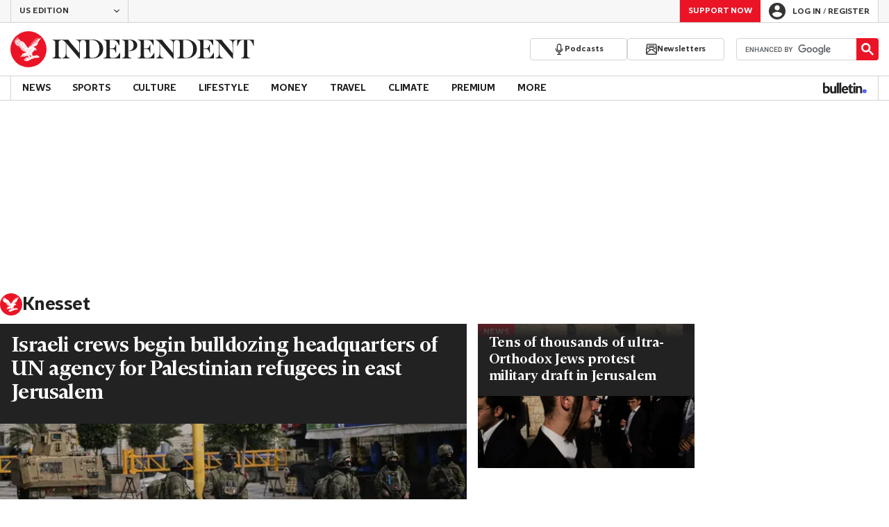

--- FILE ---
content_type: text/javascript;charset=utf-8
request_url: https://id.cxense.com/public/user/id?json=%7B%22identities%22%3A%5B%7B%22type%22%3A%22ckp%22%2C%22id%22%3A%22mkn5n0suiqemc9bp%22%7D%2C%7B%22type%22%3A%22lst%22%2C%22id%22%3A%221lmlhydm4qoih2jezfuxfdohzy%22%7D%2C%7B%22type%22%3A%22cst%22%2C%22id%22%3A%221lmlhydm4qoih2jezfuxfdohzy%22%7D%5D%7D&callback=cXJsonpCB1
body_size: 188
content:
/**/
cXJsonpCB1({"httpStatus":200,"response":{"userId":"cx:2y7s85yo89y4jw0z2kee6ohqt:a9ngucggv7jf","newUser":true}})

--- FILE ---
content_type: application/javascript; charset=UTF-8
request_url: https://www.independent.co.uk/js/third-party/aps.js
body_size: -901
content:
!function(a9,a,p,s,t,A,g){if(a[a9])return;function q(c,r){a[a9]._Q.push([c,r])}a[a9]={init:function(){q("i",arguments)},fetchBids:function(){q("f",arguments)},setDisplayBids:function(){},targetingKeys:function(){return[]},_Q:[]};A=p.createElement(s);A.async=!0;A.src=t;g=p.getElementsByTagName(s)[0];g.parentNode.insertBefore(A,g)}("apstag",window,document,"script","//c.amazon-adsystem.com/aax2/apstag.js");

--- FILE ---
content_type: text/javascript;charset=utf-8
request_url: https://p1cluster.cxense.com/p1.js
body_size: 101
content:
cX.library.onP1('1lmlhydm4qoih2jezfuxfdohzy');
